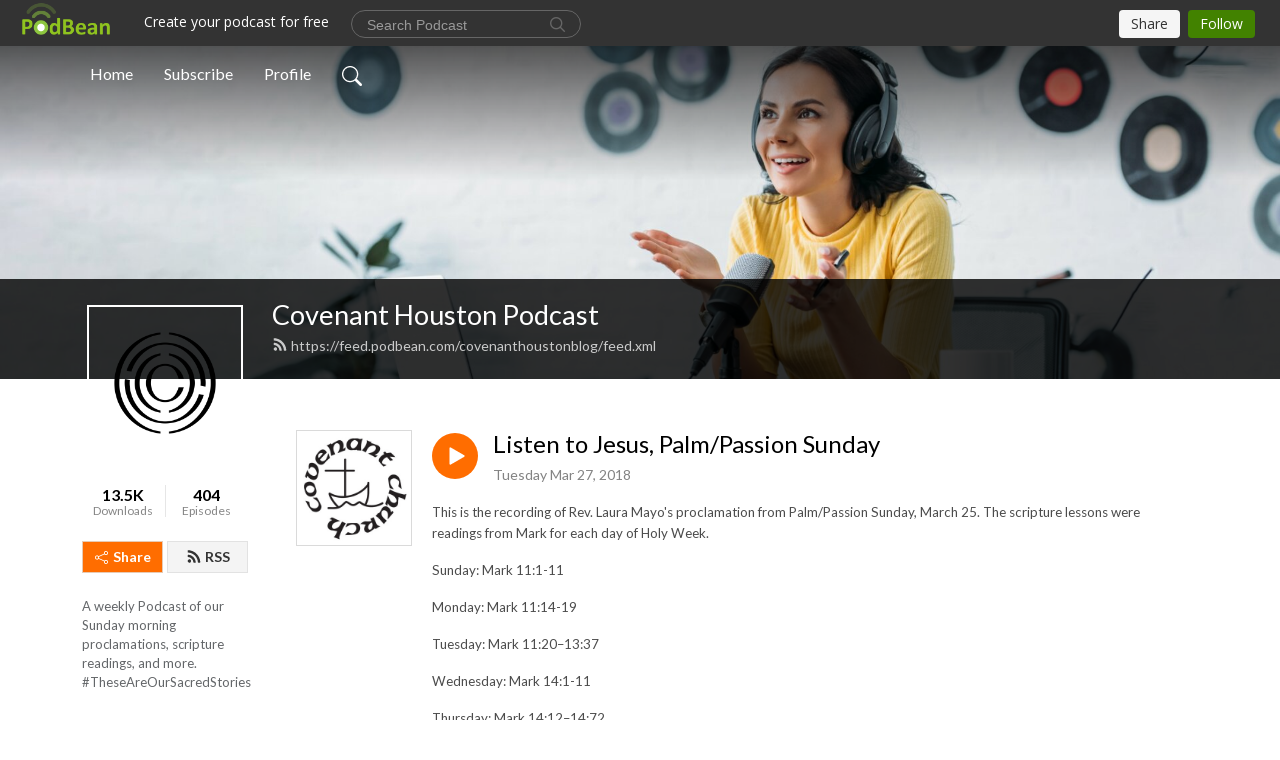

--- FILE ---
content_type: application/javascript
request_url: https://pbcdn1.podbean.com/fs1/user-site-dist/assets/error.b6e5a2db.js
body_size: 2310
content:
import{_ as r,a as e,c as o,b as t}from"./HomeHeader.d62bf79c.js";import{p as n,k as a,l as s,j as c,F as i,t as l,b as d,r as p,_ as m,H as v}from"./vendor.7a484e8a.js";import{u,b as g}from"./index.0b07e2b5.js";const h={name:"IconError"},f={t:"1628646485780",class:"icon",fill:"currentColor",viewBox:"0 0 1564 1024",version:"1.1",xmlns:"http://www.w3.org/2000/svg","p-id":"12387",width:"256",height:"256"},x=[s("path",{d:"M157.211281 698.258565h21.050626a10.419786 10.419786 0 0 1 10.216549 10.419786c0 5.75316-4.48684 10.419786-10.216549 10.419786h-21.050626v21.050626a10.419786 10.419786 0 0 1-10.419787 10.21655 10.255634 10.255634 0 0 1-10.427603-10.21655v-21.050626H115.321082a10.419786 10.419786 0 0 1-10.208733-10.419786c0-5.75316 4.479023-10.419786 10.208733-10.419786h21.050626v-21.050626a10.419786 10.419786 0 0 1 10.427603-10.21655c5.745344 0 10.419786 4.479023 10.419786 10.21655v21.050626z m1375.66974-83.373924v-21.050626a10.255634 10.255634 0 0 0-10.419786-10.216549c-5.674992 0-10.318168 4.53374-10.427603 10.216549v21.050626h-21.050626a10.255634 10.255634 0 0 0-10.208733 10.419786c0 5.589008 4.580641 10.419786 10.208733 10.419787h21.050626v21.050626c0 5.737527 4.674443 10.21655 10.427603 10.216549 5.674992 0 10.302534-4.53374 10.419786-10.216549v-21.050626h21.050626c5.72971 0 10.21655-4.666626 10.21655-10.419787 0-5.674992-4.541557-10.310351-10.21655-10.419786h-21.050626z m-757.205008 343.915481H250.942456a20.761405 20.761405 0 0 1-20.784855-20.839572 20.902107 20.902107 0 0 1 20.784855-20.84739h94.528489a82.834565 82.834565 0 0 1-11.092031-41.585343V270.859725A83.311389 83.311389 0 0 1 417.838823 187.603053h62.448366v-20.949007a83.311389 83.311389 0 0 1 83.452092-83.272306h500.079389a83.272305 83.272305 0 0 1 83.459908 83.272306v604.668091c0 15.148947-4.049099 29.344244-11.115481 41.585344h115.305527a20.800489 20.800489 0 0 1 20.87084 20.839572 20.808305 20.808305 0 0 1-20.847389 20.84739h-250.121771v20.949007c0 15.148947-4.041282 29.344244-11.107665 41.585344H1001.432838a20.769221 20.769221 0 0 1 20.777038 20.839572 20.902107 20.902107 0 0 1-20.784855 20.839573h-109.653985a41.56971 41.56971 0 0 1-6.401954 50.754443 41.585344 41.585344 0 0 1-58.938626 0l-50.762259-50.754443z m76.205924-41.686962h66.286412c22.926656 0 41.514992-18.549252 41.514993-41.78858V269.882626c0-22.512366-18.009893-40.600427-40.225222-40.600428h-503.167023c-22.215328 0-40.225221 18.174046-40.225221 40.600428v605.441954c0 23.075176 18.760305 41.78858 41.499359 41.78858h316.408183l-10.716824-10.732458a41.600977 41.600977 0 0 1-10.841894-40.295572l-19.67487-19.698321c-61.307115 45.64226-147.43255 36.25429-197.467847-21.519633-50.035298-57.766107-47.025832-144.36055 6.894412-198.523115 54.092214-54.279817 140.952427-57.469069 198.87487-7.300885 57.922443 50.160366 67.16971 136.590656 21.175695 197.87432l19.698321 19.698321a41.538443 41.538443 0 0 1 40.287755 10.818443l69.678901 69.6789z m149.488367-104.213496h62.721954a41.710412 41.710412 0 0 0 41.499358-41.686962V166.747847c0-23.090809-18.596153-41.686962-41.507175-41.686962H563.457876a41.710412 41.710412 0 0 0-41.475908 41.686962v20.84739h395.936244a83.272305 83.272305 0 0 1 83.459908 83.264488v542.039939zM266.638578 46.900763h31.056122c8.754809 0 15.844641 6.941313 15.844642 15.633588 0 8.621924-7.089832 15.633588-15.844642 15.633588h-31.056122v31.048305c0 8.754809-6.941313 15.844641-15.633587 15.844641a15.735206 15.735206 0 0 1-15.633588-15.844641V78.167939h-31.056122A15.696122 15.696122 0 0 1 188.486273 62.534351c0-8.621924 7.082015-15.633588 15.836824-15.633588h31.056123V15.852458c0-8.754809 6.941313-15.844641 15.633587-15.844641 8.62974 0 15.633588 7.089832 15.633588 15.844641V46.900763zM21.722792 937.96055a20.902107 20.902107 0 0 1 20.784855-20.84739H167.693601a20.769221 20.769221 0 0 1 20.784855 20.84739 20.902107 20.902107 0 0 1-20.784855 20.839572H42.507647a20.761405 20.761405 0 0 1-20.784855-20.839572z m657.322015-134.738077A104.22913 104.22913 0 0 0 531.643525 655.829008c-40.709863 40.702046-40.709863 106.699237 0 147.401282 40.702046 40.709863 106.699237 40.709863 147.401282 0zM459.4398 312.656122a20.847389 20.847389 0 0 1 20.823939-20.847389H709.553754a20.847389 20.847389 0 0 1 0 41.686962H480.287189a20.784855 20.784855 0 0 1-20.847389-20.839573z m0 104.213496a20.777038 20.777038 0 0 1 20.69887-20.839572h333.784916a20.730137 20.730137 0 0 1 20.69887 20.839572 20.777038 20.777038 0 0 1-20.69887 20.84739H480.13867a20.714504 20.714504 0 0 1-20.69887-20.84739z m0 104.221313a20.816122 20.816122 0 0 1 20.800488-20.847389H626.226731a20.777038 20.777038 0 0 1 20.808305 20.847389A20.816122 20.816122 0 0 1 626.226731 541.930504H480.240288a20.761405 20.761405 0 0 1-20.800488-20.839573zM63.417571 396.022229a62.534351 62.534351 0 1 1 0-125.053069 62.534351 62.534351 0 0 1 0 125.060886z m0-31.267176a31.267176 31.267176 0 1 0 0-62.526534 31.267176 31.267176 0 0 0 0 62.534351z m1292.295816-93.785893a62.534351 62.534351 0 1 1 0-125.068702 62.534351 62.534351 0 0 1 0 125.068702z m0-31.267175a31.267176 31.267176 0 1 0 0.007817-62.534351 31.267176 31.267176 0 0 0-0.007817 62.534351z","p-id":"12388"},null,-1)];h.render=function(r,e,o,t,s,c){return n(),a("svg",f,x)};var y=c({components:{NavigationContainer:r,FooterContainer:e},props:{error:{type:String,required:!0}}});const b={class:"theme-elegant error-page d-flex flex-column h-100"},z={class:"error-content text-center py-5 my-5"},C={class:"error-text"};y.render=function(o,t,c,d,p,m){const v=r,u=h,g=e;return n(),a("div",b,[i(v),s("div",z,[i(u),s("p",C,l(o.error),1)]),i(g)])};var H=c({components:{NavigationContainer:r,FooterContainer:e},props:{error:{type:String,required:!0}}});const w={class:"theme-waves error-page d-flex flex-column h-100"},F={class:"error-content text-center py-5 my-5"},I={class:"error-text"};H.render=function(o,t,c,d,p,m){const v=r,u=h,g=e;return n(),a("div",w,[i(v),s("div",F,[i(u),s("p",I,l(o.error),1)]),i(g)])};var V=c({components:{NavigationContainer:r,FooterContainer:e},props:{error:{type:String,required:!0}}});const k={class:"theme-double-tree error-page d-flex flex-column h-100"},q={class:"error-content text-center py-5 my-5"},N={class:"error-text"};V.render=function(o,t,c,d,p,m){const v=r,u=h,g=e;return n(),a("div",k,[i(v),s("div",q,[i(u),s("p",N,l(o.error),1)]),i(g)])};var S=c({components:{NavigationContainer:r,FooterContainer:e},props:{error:{type:String,required:!0}}});const M={class:"theme-focuspod error-page d-flex flex-column h-100"},j={class:"error-content text-center py-5 my-5"},A={class:"error-text"};S.render=function(o,t,c,d,p,m){const v=r,u=h,g=e;return n(),a("div",M,[i(v),s("div",j,[i(u),s("p",A,l(o.error),1)]),i(g)])};var B=c({components:{NavigationContainer:r,FooterContainer:e},props:{error:{type:String,required:!0}}});const _={class:"theme-playlist2 error-page d-flex flex-column h-100"},D={class:"error-content text-center py-5 my-5"},E={class:"error-text"};B.render=function(o,t,c,d,p,m){const v=r,u=h,g=e;return n(),a("div",_,[i(v),s("div",D,[i(u),s("p",E,l(o.error),1)]),i(g)])};var T=c({components:{NavigationContainer:r,FooterContainer:e},props:{error:{type:String,required:!0}}});const W={class:"theme-podisc error-page d-flex flex-column h-100"},G={class:"error-content text-center py-5 my-5"},J={class:"error-text"};T.render=function(o,t,c,d,p,m){const v=r,u=h,g=e;return n(),a("div",W,[i(v),s("div",G,[i(u),s("p",J,l(o.error),1)]),i(g)])};var K=c({components:{HomeHeader:o,NavigationContainer:r,FooterContainer:e},props:{error:{type:String,required:!0}},setup(){const r=u();return{baseInfo:d((()=>r.state.baseInfo)),backgroundImage:d((()=>{let e=r.getters.getCustomizeFieldValue("BackgroundImage"),o=r.getters.getCustomizeFieldValue("BackgroundImageForMobile");return g(r.state.windowWidth<768&&o?o:e)}))}}});const L={class:"theme-frontrow3 error-page d-flex flex-column h-100 navigation-transparent"},O={class:"container"},P={class:"row"},Q={class:"col-12 col-lg-3 col-xl-2"},R={class:"col-12 col-lg-9 col-xl-10"},U={class:"error-content text-center my-5"},X={class:"error-text"};K.render=function(o,c,d,u,g,f){const x=r,y=p("home-header"),b=t,z=h,C=e,H=m("scrolled");return v((n(),a("div",L,[i(x),i(y,{title:o.baseInfo.podcastTitle,description:o.baseInfo.podcastDescription,backgroundImage:o.backgroundImage},null,8,["title","description","backgroundImage"]),s("div",O,[s("div",P,[s("div",Q,[i(b)]),s("div",R,[s("div",U,[i(z),s("p",X,l(o.error),1)])])])]),i(C)],512)),[[H]])};export{y as _,H as a,V as b,B as c,S as d,T as e,K as f};
